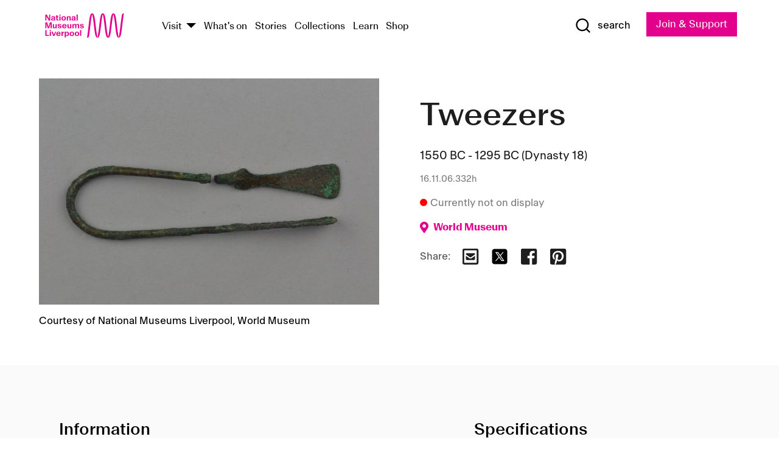

--- FILE ---
content_type: text/html; charset=utf-8
request_url: https://www.liverpoolmuseums.org.uk/artifact/tweezers-10
body_size: 5770
content:
<!DOCTYPE html><html><head><meta charSet="utf-8"/><meta name="viewport" content="width=device-width"/><title>Tweezers | National Museums Liverpool</title><meta name="title" content="Tweezers | National Museums Liverpool"/><meta name="description" content="Bronze strip bent over forming a tweezers with round part and wider ends. One end broken off. Both pieces marked 16.11.06.332 in black. Catalogue card entry: &quot;Two pairs of bronze tweezers, lth. .09 m. Ends broadly splayed out. One broken the other intact&quot;. Accession register entry 16 November 1906, no. 332 “Bronze instruments: two pair and part of a pair of tweezers, one broken; razor, two knives; one chisel?, and piece of plating with punctured design. Esna XVIII Dynasty”. 1906 annual report p. 53 &quot;bronze instruments (332)&quot;."/><meta name="url" content="https://www.liverpoolmuseums.org.uk/artifact/tweezers-10"/><meta property="og:site_name" content="National Museums Liverpool"/><meta property="og:type" content="Artifact"/><meta property="og:url" content="https://www.liverpoolmuseums.org.uk/artifact/tweezers-10"/><meta property="og:title" content="Tweezers"/><meta property="og:description" content="Bronze strip bent over forming a tweezers with round part and wider ends. One end broken off. Both pieces marked 16.11.06.332 in black. Catalogue card entry: &quot;Two pairs of bronze tweezers, lth. .09 m. Ends broadly splayed out. One broken the other intact&quot;. Accession register entry 16 November 1906, no. 332 “Bronze instruments: two pair and part of a pair of tweezers, one broken; razor, two knives; one chisel?, and piece of plating with punctured design. Esna XVIII Dynasty”. 1906 annual report p. 53 &quot;bronze instruments (332)&quot;."/><meta name="twitter:card" content="summary"/><meta name="twitter:title" content="Tweezers"/><meta name="twitter:site" content="@NML_Muse"/><meta name="twitter:description" content="Bronze strip bent over forming a tweezers with round part and wider ends. One end broken off. Both pieces marked 16.11.06.332 in black. Catalogue card entry: &quot;Two pairs of bronze tweezers, lth. .09 m. Ends broadly splayed out. One broken the other intact&quot;. Accession register entry 16 November 1906, no. 332 “Bronze instruments: two pair and part of a pair of tweezers, one broken; razor, two knives; one chisel?, and piece of plating with punctured design. Esna XVIII Dynasty”. 1906 annual report p. 53 &quot;bronze instruments (332)&quot;."/><meta name="twitter:url" content="https://content.liverpoolmuseums.org.uk/artifact/tweezers-10"/><meta property="og:image" content="https://images.liverpoolmuseums.org.uk/styles/focal_point_4_3/public/import-objects/173966_v0_large.jpg"/><meta property="twitter:image" content="https://images.liverpoolmuseums.org.uk/styles/focal_point_4_3/public/import-objects/173966_v0_large.jpg"/><meta name="next-head-count" content="18"/><script src="https://code.jquery.com/jquery-3.5.1.min.js" integrity="sha256-9/aliU8dGd2tb6OSsuzixeV4y/faTqgFtohetphbbj0=" crossorigin="anonymous"></script><script>
              (function(h,o,t,j,a,r){
              h.hj=h.hj||function(){(h.hj.q=h.hj.q||[]).push(arguments)};
              h._hjSettings={hjid:3219582,hjsv:6};
              a=o.getElementsByTagName('head')[0];
              r=o.createElement('script');r.async=1;
              r.src=t+h._hjSettings.hjid+j+h._hjSettings.hjsv;
              a.appendChild(r);
              })(window,document,'https://static.hotjar.com/c/hotjar-','.js?sv=');</script><meta charSet="utf-8"/><link rel="shortcut icon" type="image/x-icon" href="/static/media/favicon.ico"/><script defer="" src="/static/polyfills/svgxuse.min.js"></script><script defer="" src="/static/polyfills/unorm.js"></script><script type="text/javascript">
              _linkedin_partner_id = "6740986";
              window._linkedin_data_partner_ids = window._linkedin_data_partner_ids || [];
              window._linkedin_data_partner_ids.push(_linkedin_partner_id);
            </script><script type="text/javascript">
              (function(l) {
                if (!l) {
                  window.lintrk = function(a, b) { window.lintrk.q.push([a, b]) };
                  window.lintrk.q = [];
                }
                var s = document.getElementsByTagName("script")[0];
                var b = document.createElement("script");
                b.type = "text/javascript";
                b.async = true;
                b.src = "https://snap.licdn.com/li.lms-analytics/insight.min.js";
                s.parentNode.insertBefore(b, s);
              })(window.lintrk);
            </script><noscript><img height="1" width="1" style="display:none" alt="" src="https://px.ads.linkedin.com/collect/?pid=6740986&amp;fmt=gif"/></noscript><link rel="preload" href="/_next/static/css/69a650e1c8d9085a.css" as="style"/><link rel="stylesheet" href="/_next/static/css/69a650e1c8d9085a.css" data-n-g=""/><noscript data-n-css=""></noscript><script defer="" nomodule="" src="/_next/static/chunks/polyfills-c67a75d1b6f99dc8.js"></script><script src="/_next/static/chunks/webpack-d1c608b21d57c472.js" defer=""></script><script src="/_next/static/chunks/framework-d5719ebbbcec5741.js" defer=""></script><script src="/_next/static/chunks/main-c52fcc867bd80df0.js" defer=""></script><script src="/_next/static/chunks/pages/_app-7f8f327192b1f6d2.js" defer=""></script><script src="/_next/static/chunks/75fc9c18-40134325ca6388e2.js" defer=""></script><script src="/_next/static/chunks/2c796e83-7ab690b33a6e2cb9.js" defer=""></script><script src="/_next/static/chunks/26770aaf-e5f75a4589951ba5.js" defer=""></script><script src="/_next/static/chunks/3b9d1622-cb3530196cc04533.js" defer=""></script><script src="/_next/static/chunks/743-6d2ab5d15195f4e7.js" defer=""></script><script src="/_next/static/chunks/853-e7cd37543176a7fa.js" defer=""></script><script src="/_next/static/chunks/278-d902f176211b92d6.js" defer=""></script><script src="/_next/static/chunks/666-3027421fdb5bb7ce.js" defer=""></script><script src="/_next/static/chunks/253-6ee1b430ae4cf66d.js" defer=""></script><script src="/_next/static/chunks/794-f3cae7ad91cb5d07.js" defer=""></script><script src="/_next/static/chunks/2-0d3590ccee6ee82f.js" defer=""></script><script src="/_next/static/chunks/259-887a894390c5e056.js" defer=""></script><script src="/_next/static/chunks/563-79256bec02dde020.js" defer=""></script><script src="/_next/static/chunks/153-4abe4a3e6b4be9e9.js" defer=""></script><script src="/_next/static/chunks/493-b61572e3b7ce598d.js" defer=""></script><script src="/_next/static/chunks/pages/drupal-2abfd4e1db51d38e.js" defer=""></script><script src="/_next/static/ASqhmMd104crkElboZQNn/_buildManifest.js" defer=""></script><script src="/_next/static/ASqhmMd104crkElboZQNn/_ssgManifest.js" defer=""></script><style id="__jsx-897211111">a.jsx-897211111{font-size:1.6rem;}</style><style id="__jsx-2139125512">.button--mailchimp-submit.jsx-2139125512{white-space:nowrap;}</style><style id="__jsx-4154269630">.page-transition-enter{opacity:0;-webkit-transform:translate3d(0,5px,0);-ms-transform:translate3d(0,5px,0);transform:translate3d(0,5px,0);}.page-transition-enter-active{opacity:1;-webkit-transform:translate3d(0,0,0);-ms-transform:translate3d(0,0,0);transform:translate3d(0,0,0);-webkit-transition:opacity 200ms,-webkit-transform 200ms;-webkit-transition:opacity 200ms,transform 200ms;transition:opacity 200ms,transform 200ms;}.page-transition-exit{opacity:1;}.page-transition-exit-active{opacity:0;-webkit-transition:opacity 200ms;transition:opacity 200ms;}</style></head><body><noscript><iframe title="GTM" src="https://www.googletagmanager.com/ns.html?id=GTM-TH4M7B" height="0" width="0" style="display:none;visibility:hidden"></iframe></noscript><div id="__next"><div id="all" class="jsx-4154269630"><header class="section header header--primary" role="banner"><div class="u--in u--lane"><div class="columns is-mobile is-vcentered"><div class="column is-narrow is-hidden-desktop"><button type="button" aria-controls="navi" class="burger burger--squeeze" aria-label="toggle site navigation" aria-expanded="false" data-behaviour="toggle-visibility"><div class="burger__lines" aria-hidden="true"></div><span class="visuallyhidden">toggle site navigation</span></button></div><div class="column is-narrow"><a class="nml-logo" href="/"><span class="nml-logo__small"><img src="/static/images/logos/nml-rhodamine-large.svg" alt="National Museums Liverpool - Homepage"/></span><span class="nml-logo__text vh">National Museums Liverpool</span></a></div><div class="column"><div id="navi" class=""><div class="columns is-gapless is-desktop is-vcentered"><div class="column"><nav id="nav--primary" class="nav nav--primary nav--cms" role="navigation" itemscope="" itemType="https://schema.org/SiteNavigationElement" aria-label="Primary navigation"><h2 class="">Main menu</h2><ul class="menu"><li class="menu__item menu__item--parent
            
            "><a href="/visit">Visit</a><button type="button" aria-controls="subnav" aria-haspopup="true" aria-expanded="false" aria-label="Show Venues" class="toggle toggle--arrow" data-behaviour="toggle-visibility"><span class="visuallyhidden">show venues</span></button><div class="menu__subnav search--hide" id="subnav" aria-hidden="true"><div class="u--lane"><div class="venues venues--text"><a class="venue logo" aria-label="Museum of Liverpool" href="/museum-of-liverpool">Museum of Liverpool</a><a class="venue logo" aria-label="World Museum" href="/world-museum">World Museum</a><a class="venue logo" aria-label="International Slavery Museum" href="/international-slavery-museum">International Slavery Museum</a><a class="venue logo" aria-label="Maritime Museum" href="/maritime-museum">Maritime Museum</a><a class="venue logo" aria-label="Walker Art Gallery" href="/walker-art-gallery">Walker Art Gallery</a><a class="venue logo" aria-label="Sudley House" href="/sudley-house">Sudley House</a><a class="venue logo" aria-label="Lady Lever Art Gallery" href="/lady-lever-art-gallery">Lady Lever Art Gallery</a></div></div></div></li><li class="menu__item "><a href="/whatson">What&#x27;s on</a></li><li class="menu__item "><a href="/stories">Stories</a></li><li class="menu__item "><a href="/collections">Collections</a></li><li class="menu__item "><a href="/learn/schools-home">Learn</a></li><li class="menu__item"><a href="https://national-museums-liverpool.myshopify.com">Shop</a></li></ul></nav></div><div class="column is-narrow is-hidden-touch"><button type="button" aria-controls="search" aria-expanded="false" aria-label="Show Search" class="show-search-toggle toggle" data-behaviour="toggle-visibility"><span class="toggle__icon"><svg xmlns="http://www.w3.org/2000/svg" xmlns:xlink="http://www.w3.org/1999/xlink" class="svg svg--icon" aria-hidden="true" focusable="false"><use xlink:href="/static/images/sprite.svg#glyph-search"></use></svg></span><span class="toggle__text"><span class="visuallyhidden">toggle</span>search</span></button></div></div></div></div><div class="column is-narrow"><a type="button" class="jsx-897211111 button button--special " href="/join-and-support"><span class="jsx-897211111 button__label">Join &amp; Support</span><span class="jsx-897211111 button__triangle"></span></a></div></div></div></header><main class="jsx-4154269630"><div class="page-transition-enter"><section class="section section--artifact section--alt"><div class="u--in u--lane"><div class="section__body"><div class="columns is-variable is-7 is-desktop"><div class="column"><section class="section section--alt"><div class="u--in u--lane"><div><h1 class="h--1">Tweezers</h1><div class="placard__info"></div><div class="placard__uuid">16.11.06.332h</div><div></div><div class="placard__info placard__info--share"></div></div><h3 class="artifact__section-header">Information</h3><div class="cms"><div class="section__intro" style="white-space:pre-wrap">Bronze strip bent over forming a tweezers with round part and wider ends. One end broken off. Both pieces marked 16.11.06.332 in black. 


Catalogue card entry: "Two pairs of bronze tweezers, lth. .09 m. Ends broadly splayed out. One broken the other intact". 
Accession register entry 16 November 1906, no. 332 “Bronze instruments: two pair and part of a pair of tweezers, one broken; razor, two knives; one chisel?, and piece of plating with punctured design. Esna XVIII Dynasty”. 1906 annual report p. 53 "bronze instruments (332)".</div></div></div></section></div><div class="column is-5-desktop"><div class="artifact__accordion u--in u--lane"></div></div></div></div></div></section></div></main><footer><section class="section section--venues"><div class="u--in u--lane"><div class="venues "><a class="venue logo" aria-label="Museum of Liverpool" href="/museum-of-liverpool"><svg xmlns="http://www.w3.org/2000/svg" xmlns:xlink="http://www.w3.org/1999/xlink" class="svg svg--icon" aria-hidden="true" focusable="false"><use xlink:href="/static/images/sprite.svg#glyph-venue-ml--v"></use></svg></a><a class="venue logo" aria-label="World Museum" href="/world-museum"><svg xmlns="http://www.w3.org/2000/svg" xmlns:xlink="http://www.w3.org/1999/xlink" class="svg svg--icon" aria-hidden="true" focusable="false"><use xlink:href="/static/images/sprite.svg#glyph-venue-wm--v"></use></svg></a><a class="venue logo" aria-label="International Slavery Museum" href="/international-slavery-museum"><svg xmlns="http://www.w3.org/2000/svg" xmlns:xlink="http://www.w3.org/1999/xlink" class="svg svg--icon" aria-hidden="true" focusable="false"><use xlink:href="/static/images/sprite.svg#glyph-venue-is--v"></use></svg></a><a class="venue logo" aria-label="Maritime Museum" href="/maritime-museum"><svg xmlns="http://www.w3.org/2000/svg" xmlns:xlink="http://www.w3.org/1999/xlink" class="svg svg--icon" aria-hidden="true" focusable="false"><use xlink:href="/static/images/sprite.svg#glyph-venue-mm--v"></use></svg></a><a class="venue logo" aria-label="Walker Art Gallery" href="/walker-art-gallery"><svg xmlns="http://www.w3.org/2000/svg" xmlns:xlink="http://www.w3.org/1999/xlink" class="svg svg--icon" aria-hidden="true" focusable="false"><use xlink:href="/static/images/sprite.svg#glyph-venue-wa--v"></use></svg></a><a class="venue logo" aria-label="Sudley House" href="/sudley-house"><svg xmlns="http://www.w3.org/2000/svg" xmlns:xlink="http://www.w3.org/1999/xlink" class="svg svg--icon" aria-hidden="true" focusable="false"><use xlink:href="/static/images/sprite.svg#glyph-venue-sh--v"></use></svg></a><a class="venue logo" aria-label="Lady Lever Art Gallery" href="/lady-lever-art-gallery"><svg xmlns="http://www.w3.org/2000/svg" xmlns:xlink="http://www.w3.org/1999/xlink" class="svg svg--icon" aria-hidden="true" focusable="false"><use xlink:href="/static/images/sprite.svg#glyph-venue-ll--v"></use></svg></a></div></div></section><section class="section section--bigfoot"><div class="u--in u--lane"><div class="bigfoot"><div class="columns is-mobile is-multiline"><div class="column is-half-touch"><span class="bigfoot__heading">About</span></div><div class="column is-half-touch"><span class="bigfoot__heading">Support</span></div><div class="column is-half-touch"><span class="bigfoot__heading">Resource</span></div><div class="column is-half-touch"><span class="bigfoot__heading">Venue hire</span></div><div class="column is-4-desktop is-full-touch"><span class="bigfoot__heading">Stay in touch</span><p>Receive news about National Museums Liverpool, exhibitions, events and more.</p><fieldset class="jsx-2139125512"><legend aria-hidden="true" class="jsx-2139125512 visuallyhidden">Email Signup</legend><div class="jsx-2139125512 email-input"><label for="email-signup" class="jsx-2139125512 visuallyhidden">Email Address</label><a href="/sign-up" class="jsx-2139125512"><button type="submit" class="jsx-2139125512 button button--solid button--mailchimp-submit">Sign up</button></a></div></fieldset></div></div><div class="bigfoot__social"><div class="social-channels"><div class="columns is-centered"><div class="column is-narrow"><a href="https://www.youtube.com/user/NMLWebTeam" class="channel channel--youtube"><span class="channel__icon"><svg xmlns="http://www.w3.org/2000/svg" xmlns:xlink="http://www.w3.org/1999/xlink" class="svg svg--icon" aria-hidden="true" focusable="false"><use xlink:href="/static/images/sprite.svg#glyph-youtube"></use></svg></span><span class="channel__name">Subscribe to our YouTube Channel</span></a></div></div></div></div></div></div></section><section class="section section--colophon"><div class="u--in u--lane"><div class="colophon"><div class="columns is-mobile"><div class="column has-text-centered-touch"><p>© <!-- -->2026<!-- --> National Museums Liverpool. All rights reserved.</p></div><div class="column has-text-centered-touch is-narrow"><ul class="foot_links"><li><a href="/privacy">Privacy</a></li><li><a href="/modern-slavery-statement">Modern Slavery Statement</a></li><li><a href="/cookies">Cookies</a></li><li><a href="/accessibility">Accessibility Statement</a></li></ul></div></div></div></div></section></footer><button type="button" id="back-to-top" class="" aria-label="Back to top"><svg xmlns="http://www.w3.org/2000/svg" xmlns:xlink="http://www.w3.org/1999/xlink" class="svg svg--icon" aria-hidden="true" focusable="false"><use xlink:href="/static/images/sprite.svg#glyph-arrow-up"></use></svg></button></div></div><script id="__NEXT_DATA__" type="application/json">{"props":{"pageProps":{"data":{"type":"node--artifact","id":"12c8f73a-c8a4-4c3d-9cc7-de1c8fc84404","links":{"self":{"href":"https://content.liverpoolmuseums.org.uk/jsonapi/node/artifact/12c8f73a-c8a4-4c3d-9cc7-de1c8fc84404?resourceVersion=id%3A123547"},"working-copy":{"href":"https://content.liverpoolmuseums.org.uk/jsonapi/node/artifact/12c8f73a-c8a4-4c3d-9cc7-de1c8fc84404?resourceVersion=rel%3Aworking-copy"}},"attributes":{"drupal_internal__nid":101539,"drupal_internal__vid":123547,"langcode":"en","revision_timestamp":"2022-03-21T12:35:22+00:00","status":true,"title":"Tweezers","created":"2022-03-21T12:35:22+00:00","changed":"2023-04-24T16:59:34+00:00","promote":true,"sticky":false,"default_langcode":true,"revision_translation_affected":true,"moderation_state":null,"metatag":null,"metatag_normalized":[{"tag":"meta","attributes":{"name":"title","content":"Tweezers | National Museums Liverpool"}},{"tag":"meta","attributes":{"name":"description","content":"Bronze strip bent over forming a tweezers with round part and wider ends. One end broken off. Both pieces marked 16.11.06.332 in black. Catalogue card entry: \"Two pairs of bronze tweezers, lth. .09 m. Ends broadly splayed out. One broken the other intact\". Accession register entry 16 November 1906, no. 332 “Bronze instruments: two pair and part of a pair of tweezers, one broken; razor, two knives; one chisel?, and piece of plating with punctured design. Esna XVIII Dynasty”. 1906 annual report p. 53 \"bronze instruments (332)\"."}},{"tag":"link","attributes":{"rel":"canonical","href":"https://www.liverpoolmuseums.org.uk/artifact/tweezers-10"}},{"tag":"meta","attributes":{"property":"og:site_name","content":"National Museums Liverpool"}},{"tag":"meta","attributes":{"property":"og:type","content":"Artifact"}},{"tag":"meta","attributes":{"property":"og:url","content":"https://www.liverpoolmuseums.org.uk/artifact/tweezers-10"}},{"tag":"meta","attributes":{"property":"og:title","content":"Tweezers"}},{"tag":"meta","attributes":{"property":"og:description","content":"Bronze strip bent over forming a tweezers with round part and wider ends. One end broken off. Both pieces marked 16.11.06.332 in black. Catalogue card entry: \"Two pairs of bronze tweezers, lth. .09 m. Ends broadly splayed out. One broken the other intact\". Accession register entry 16 November 1906, no. 332 “Bronze instruments: two pair and part of a pair of tweezers, one broken; razor, two knives; one chisel?, and piece of plating with punctured design. Esna XVIII Dynasty”. 1906 annual report p. 53 \"bronze instruments (332)\"."}},{"tag":"meta","attributes":{"name":"twitter:card","content":"summary"}},{"tag":"meta","attributes":{"name":"twitter:title","content":"Tweezers"}},{"tag":"meta","attributes":{"name":"twitter:site","content":"@NML_Muse"}},{"tag":"meta","attributes":{"name":"twitter:description","content":"Bronze strip bent over forming a tweezers with round part and wider ends. One end broken off. Both pieces marked 16.11.06.332 in black. Catalogue card entry: \"Two pairs of bronze tweezers, lth. .09 m. Ends broadly splayed out. One broken the other intact\". Accession register entry 16 November 1906, no. 332 “Bronze instruments: two pair and part of a pair of tweezers, one broken; razor, two knives; one chisel?, and piece of plating with punctured design. Esna XVIII Dynasty”. 1906 annual report p. 53 \"bronze instruments (332)\"."}},{"tag":"meta","attributes":{"name":"twitter:url","content":"https://content.liverpoolmuseums.org.uk/artifact/tweezers-10"}}],"path":{"alias":"/artifact/tweezers-10","pid":7442900,"langcode":"en"},"publish_on":null,"unpublish_on":null,"publish_state":null,"unpublish_state":null,"field_collector":"Liverpool University Institute of Archaeology","field_credit_line":"Gift of the Egyptian Excavations Committee of the Institute of Archaeology, Liverpool","field_culture":"New Kingdom","field_datecollected":"1906","field_date_collected":"1550 BC - 1295 BC (Dynasty 18)","field_description":"Bronze strip bent over forming a tweezers with round part and wider ends. One end broken off. Both pieces marked 16.11.06.332 in black. \n\n\nCatalogue card entry: \"Two pairs of bronze tweezers, lth. .09 m. Ends broadly splayed out. One broken the other intact\". \nAccession register entry 16 November 1906, no. 332 “Bronze instruments: two pair and part of a pair of tweezers, one broken; razor, two knives; one chisel?, and piece of plating with punctured design. Esna XVIII Dynasty”. 1906 annual report p. 53 \"bronze instruments (332)\".","field_display_on":null,"field_inscription":null,"field_itemname":"Personal Object","field_legal_status":"PERMANENT COLLECTION","field_locationname":"Item not currently on display","field_maker":null,"field_materials":"Bronze","field_measurements":"Overall: 91 mm x 25 mm x 11 mm","field_meta_tags":null,"field_mimsy_id":"738573","field_note":null,"field_number":"16.11.06.332h","field_on_display":false,"field_other_numbers":[],"field_other_people":[],"field_other_places":[],"field_placecollected":"Africa: Northern Africa: Egypt: Esna","field_placemade":null,"field_provenance":["Egyptian Excavations Committee of the University of Liverpool Institute of Archaeology, Previous owner, Division of Finds, Owned from: 1906, Donation, Owned until: 1906"],"field_publications":[],"field_related_events":[],"field_venue_code":"wm","field_whole_part":"WHOLE"},"relationships":{"node_type":{"data":{"type":"node_type--node_type","id":"56adde85-2bce-4168-95b9-5c731d7a0706","meta":{"drupal_internal__target_id":"artifact"}},"links":{"related":{"href":"https://content.liverpoolmuseums.org.uk/jsonapi/node/artifact/12c8f73a-c8a4-4c3d-9cc7-de1c8fc84404/node_type?resourceVersion=id%3A123547"},"self":{"href":"https://content.liverpoolmuseums.org.uk/jsonapi/node/artifact/12c8f73a-c8a4-4c3d-9cc7-de1c8fc84404/relationships/node_type?resourceVersion=id%3A123547"}}},"revision_uid":{"data":{"type":"user--user","id":"05537a0d-b2f4-450a-b177-04d1cce7cc84","meta":{"drupal_internal__target_id":1}},"links":{"related":{"href":"https://content.liverpoolmuseums.org.uk/jsonapi/node/artifact/12c8f73a-c8a4-4c3d-9cc7-de1c8fc84404/revision_uid?resourceVersion=id%3A123547"},"self":{"href":"https://content.liverpoolmuseums.org.uk/jsonapi/node/artifact/12c8f73a-c8a4-4c3d-9cc7-de1c8fc84404/relationships/revision_uid?resourceVersion=id%3A123547"}}},"uid":{"data":{"type":"user--user","id":"05537a0d-b2f4-450a-b177-04d1cce7cc84","meta":{"drupal_internal__target_id":1}},"links":{"related":{"href":"https://content.liverpoolmuseums.org.uk/jsonapi/node/artifact/12c8f73a-c8a4-4c3d-9cc7-de1c8fc84404/uid?resourceVersion=id%3A123547"},"self":{"href":"https://content.liverpoolmuseums.org.uk/jsonapi/node/artifact/12c8f73a-c8a4-4c3d-9cc7-de1c8fc84404/relationships/uid?resourceVersion=id%3A123547"}}},"field_add_paragraph":{"data":[],"links":{"related":{"href":"https://content.liverpoolmuseums.org.uk/jsonapi/node/artifact/12c8f73a-c8a4-4c3d-9cc7-de1c8fc84404/field_add_paragraph?resourceVersion=id%3A123547"},"self":{"href":"https://content.liverpoolmuseums.org.uk/jsonapi/node/artifact/12c8f73a-c8a4-4c3d-9cc7-de1c8fc84404/relationships/field_add_paragraph?resourceVersion=id%3A123547"}}},"field_collections":{"data":[{"type":"node--collection","id":"176593bb-ff47-4013-8b8a-e419cd66f7ac","meta":{"drupal_internal__target_id":49558}}],"links":{"related":{"href":"https://content.liverpoolmuseums.org.uk/jsonapi/node/artifact/12c8f73a-c8a4-4c3d-9cc7-de1c8fc84404/field_collections?resourceVersion=id%3A123547"},"self":{"href":"https://content.liverpoolmuseums.org.uk/jsonapi/node/artifact/12c8f73a-c8a4-4c3d-9cc7-de1c8fc84404/relationships/field_collections?resourceVersion=id%3A123547"}}},"field_curated_by":{"data":null,"links":{"related":{"href":"https://content.liverpoolmuseums.org.uk/jsonapi/node/artifact/12c8f73a-c8a4-4c3d-9cc7-de1c8fc84404/field_curated_by?resourceVersion=id%3A123547"},"self":{"href":"https://content.liverpoolmuseums.org.uk/jsonapi/node/artifact/12c8f73a-c8a4-4c3d-9cc7-de1c8fc84404/relationships/field_curated_by?resourceVersion=id%3A123547"}}},"field_image_object":{"data":[{"type":"paragraph--object_image","id":"a1bdaed7-b328-4325-93ea-a5daa558eeaf","meta":{"target_revision_id":169675,"drupal_internal__target_id":60676}},{"type":"paragraph--object_image","id":"83a9a63f-f051-4834-86c7-356dc6ed3153","meta":{"target_revision_id":169676,"drupal_internal__target_id":60677}}],"links":{"related":{"href":"https://content.liverpoolmuseums.org.uk/jsonapi/node/artifact/12c8f73a-c8a4-4c3d-9cc7-de1c8fc84404/field_image_object?resourceVersion=id%3A123547"},"self":{"href":"https://content.liverpoolmuseums.org.uk/jsonapi/node/artifact/12c8f73a-c8a4-4c3d-9cc7-de1c8fc84404/relationships/field_image_object?resourceVersion=id%3A123547"}}},"field_interest_categories":{"data":[],"links":{"related":{"href":"https://content.liverpoolmuseums.org.uk/jsonapi/node/artifact/12c8f73a-c8a4-4c3d-9cc7-de1c8fc84404/field_interest_categories?resourceVersion=id%3A123547"},"self":{"href":"https://content.liverpoolmuseums.org.uk/jsonapi/node/artifact/12c8f73a-c8a4-4c3d-9cc7-de1c8fc84404/relationships/field_interest_categories?resourceVersion=id%3A123547"}}},"field_themes":{"data":[],"links":{"related":{"href":"https://content.liverpoolmuseums.org.uk/jsonapi/node/artifact/12c8f73a-c8a4-4c3d-9cc7-de1c8fc84404/field_themes?resourceVersion=id%3A123547"},"self":{"href":"https://content.liverpoolmuseums.org.uk/jsonapi/node/artifact/12c8f73a-c8a4-4c3d-9cc7-de1c8fc84404/relationships/field_themes?resourceVersion=id%3A123547"}}},"field_venue":{"data":{"type":"node--venue","id":"e73885d4-de6b-451a-9f48-e4bdf2994fd0","meta":{"drupal_internal__target_id":16}},"links":{"related":{"href":"https://content.liverpoolmuseums.org.uk/jsonapi/node/artifact/12c8f73a-c8a4-4c3d-9cc7-de1c8fc84404/field_venue?resourceVersion=id%3A123547"},"self":{"href":"https://content.liverpoolmuseums.org.uk/jsonapi/node/artifact/12c8f73a-c8a4-4c3d-9cc7-de1c8fc84404/relationships/field_venue?resourceVersion=id%3A123547"}}}}},"relationships":{"node_type":{"data":{"type":"node_type--node_type","id":"56adde85-2bce-4168-95b9-5c731d7a0706","meta":{"drupal_internal__target_id":"artifact"}},"links":{"related":{"href":"https://content.liverpoolmuseums.org.uk/jsonapi/node/artifact/12c8f73a-c8a4-4c3d-9cc7-de1c8fc84404/node_type?resourceVersion=id%3A123547"},"self":{"href":"https://content.liverpoolmuseums.org.uk/jsonapi/node/artifact/12c8f73a-c8a4-4c3d-9cc7-de1c8fc84404/relationships/node_type?resourceVersion=id%3A123547"}}},"revision_uid":{"data":{"type":"user--user","id":"05537a0d-b2f4-450a-b177-04d1cce7cc84","meta":{"drupal_internal__target_id":1}},"links":{"related":{"href":"https://content.liverpoolmuseums.org.uk/jsonapi/node/artifact/12c8f73a-c8a4-4c3d-9cc7-de1c8fc84404/revision_uid?resourceVersion=id%3A123547"},"self":{"href":"https://content.liverpoolmuseums.org.uk/jsonapi/node/artifact/12c8f73a-c8a4-4c3d-9cc7-de1c8fc84404/relationships/revision_uid?resourceVersion=id%3A123547"}}},"uid":{"data":{"type":"user--user","id":"05537a0d-b2f4-450a-b177-04d1cce7cc84","meta":{"drupal_internal__target_id":1}},"links":{"related":{"href":"https://content.liverpoolmuseums.org.uk/jsonapi/node/artifact/12c8f73a-c8a4-4c3d-9cc7-de1c8fc84404/uid?resourceVersion=id%3A123547"},"self":{"href":"https://content.liverpoolmuseums.org.uk/jsonapi/node/artifact/12c8f73a-c8a4-4c3d-9cc7-de1c8fc84404/relationships/uid?resourceVersion=id%3A123547"}}},"field_add_paragraph":{"data":[],"links":{"related":{"href":"https://content.liverpoolmuseums.org.uk/jsonapi/node/artifact/12c8f73a-c8a4-4c3d-9cc7-de1c8fc84404/field_add_paragraph?resourceVersion=id%3A123547"},"self":{"href":"https://content.liverpoolmuseums.org.uk/jsonapi/node/artifact/12c8f73a-c8a4-4c3d-9cc7-de1c8fc84404/relationships/field_add_paragraph?resourceVersion=id%3A123547"}}},"field_collections":{"data":[{"type":"node--collection","id":"176593bb-ff47-4013-8b8a-e419cd66f7ac","meta":{"drupal_internal__target_id":49558}}],"links":{"related":{"href":"https://content.liverpoolmuseums.org.uk/jsonapi/node/artifact/12c8f73a-c8a4-4c3d-9cc7-de1c8fc84404/field_collections?resourceVersion=id%3A123547"},"self":{"href":"https://content.liverpoolmuseums.org.uk/jsonapi/node/artifact/12c8f73a-c8a4-4c3d-9cc7-de1c8fc84404/relationships/field_collections?resourceVersion=id%3A123547"}}},"field_curated_by":{"data":null,"links":{"related":{"href":"https://content.liverpoolmuseums.org.uk/jsonapi/node/artifact/12c8f73a-c8a4-4c3d-9cc7-de1c8fc84404/field_curated_by?resourceVersion=id%3A123547"},"self":{"href":"https://content.liverpoolmuseums.org.uk/jsonapi/node/artifact/12c8f73a-c8a4-4c3d-9cc7-de1c8fc84404/relationships/field_curated_by?resourceVersion=id%3A123547"}}},"field_image_object":{"data":[{"type":"paragraph--object_image","id":"a1bdaed7-b328-4325-93ea-a5daa558eeaf","meta":{"target_revision_id":169675,"drupal_internal__target_id":60676}},{"type":"paragraph--object_image","id":"83a9a63f-f051-4834-86c7-356dc6ed3153","meta":{"target_revision_id":169676,"drupal_internal__target_id":60677}}],"links":{"related":{"href":"https://content.liverpoolmuseums.org.uk/jsonapi/node/artifact/12c8f73a-c8a4-4c3d-9cc7-de1c8fc84404/field_image_object?resourceVersion=id%3A123547"},"self":{"href":"https://content.liverpoolmuseums.org.uk/jsonapi/node/artifact/12c8f73a-c8a4-4c3d-9cc7-de1c8fc84404/relationships/field_image_object?resourceVersion=id%3A123547"}}},"field_interest_categories":{"data":[],"links":{"related":{"href":"https://content.liverpoolmuseums.org.uk/jsonapi/node/artifact/12c8f73a-c8a4-4c3d-9cc7-de1c8fc84404/field_interest_categories?resourceVersion=id%3A123547"},"self":{"href":"https://content.liverpoolmuseums.org.uk/jsonapi/node/artifact/12c8f73a-c8a4-4c3d-9cc7-de1c8fc84404/relationships/field_interest_categories?resourceVersion=id%3A123547"}}},"field_themes":{"data":[],"links":{"related":{"href":"https://content.liverpoolmuseums.org.uk/jsonapi/node/artifact/12c8f73a-c8a4-4c3d-9cc7-de1c8fc84404/field_themes?resourceVersion=id%3A123547"},"self":{"href":"https://content.liverpoolmuseums.org.uk/jsonapi/node/artifact/12c8f73a-c8a4-4c3d-9cc7-de1c8fc84404/relationships/field_themes?resourceVersion=id%3A123547"}}},"field_venue":{"data":{"type":"node--venue","id":"e73885d4-de6b-451a-9f48-e4bdf2994fd0","meta":{"drupal_internal__target_id":16}},"links":{"related":{"href":"https://content.liverpoolmuseums.org.uk/jsonapi/node/artifact/12c8f73a-c8a4-4c3d-9cc7-de1c8fc84404/field_venue?resourceVersion=id%3A123547"},"self":{"href":"https://content.liverpoolmuseums.org.uk/jsonapi/node/artifact/12c8f73a-c8a4-4c3d-9cc7-de1c8fc84404/relationships/field_venue?resourceVersion=id%3A123547"}}}},"venueRef":"e73885d4-de6b-451a-9f48-e4bdf2994fd0","paragraphs":[],"included":[{"type":"paragraph--object_image","id":"a1bdaed7-b328-4325-93ea-a5daa558eeaf","links":{"self":{"href":"https://content.liverpoolmuseums.org.uk/jsonapi/paragraph/object_image/a1bdaed7-b328-4325-93ea-a5daa558eeaf?resourceVersion=id%3A169675"},"working-copy":{"href":"https://content.liverpoolmuseums.org.uk/jsonapi/paragraph/object_image/a1bdaed7-b328-4325-93ea-a5daa558eeaf?resourceVersion=rel%3Aworking-copy"}},"attributes":{"drupal_internal__id":60676,"drupal_internal__revision_id":169675,"langcode":"en","status":true,"created":"2022-03-21T12:36:17+00:00","parent_id":"101539","parent_type":"node","parent_field_name":"field_image_object","behavior_settings":[],"default_langcode":true,"revision_translation_affected":true,"field_accession_number":"173966","field_date_last_updated":"06/01/2022","field_media_image_url":"public://import-objects/173966_v0_large.jpg","field_photography_credit_line":"Courtesy of National Museums Liverpool, World Museum"},"relationships":{"paragraph_type":{"data":{"type":"paragraphs_type--paragraphs_type","id":"6081752c-cc65-44a6-bd34-2b68cced5b05","meta":{"drupal_internal__target_id":"object_image"}},"links":{"related":{"href":"https://content.liverpoolmuseums.org.uk/jsonapi/paragraph/object_image/a1bdaed7-b328-4325-93ea-a5daa558eeaf/paragraph_type?resourceVersion=id%3A169675"},"self":{"href":"https://content.liverpoolmuseums.org.uk/jsonapi/paragraph/object_image/a1bdaed7-b328-4325-93ea-a5daa558eeaf/relationships/paragraph_type?resourceVersion=id%3A169675"}}},"field_media_image":{"data":[{"type":"media--image","id":"f0f5b2a0-5cef-4cce-8e3d-22cf50471bf0","meta":{"drupal_internal__target_id":94733}}],"links":{"related":{"href":"https://content.liverpoolmuseums.org.uk/jsonapi/paragraph/object_image/a1bdaed7-b328-4325-93ea-a5daa558eeaf/field_media_image?resourceVersion=id%3A169675"},"self":{"href":"https://content.liverpoolmuseums.org.uk/jsonapi/paragraph/object_image/a1bdaed7-b328-4325-93ea-a5daa558eeaf/relationships/field_media_image?resourceVersion=id%3A169675"}}}}},{"type":"paragraph--object_image","id":"83a9a63f-f051-4834-86c7-356dc6ed3153","links":{"self":{"href":"https://content.liverpoolmuseums.org.uk/jsonapi/paragraph/object_image/83a9a63f-f051-4834-86c7-356dc6ed3153?resourceVersion=id%3A169676"},"working-copy":{"href":"https://content.liverpoolmuseums.org.uk/jsonapi/paragraph/object_image/83a9a63f-f051-4834-86c7-356dc6ed3153?resourceVersion=rel%3Aworking-copy"}},"attributes":{"drupal_internal__id":60677,"drupal_internal__revision_id":169676,"langcode":"en","status":true,"created":"2022-03-21T12:36:17+00:00","parent_id":"101539","parent_type":"node","parent_field_name":"field_image_object","behavior_settings":[],"default_langcode":true,"revision_translation_affected":true,"field_accession_number":"173967","field_date_last_updated":"06/01/2022","field_media_image_url":"public://import-objects/173967_v0_large.jpg","field_photography_credit_line":"Courtesy of National Museums Liverpool, World Museum"},"relationships":{"paragraph_type":{"data":{"type":"paragraphs_type--paragraphs_type","id":"6081752c-cc65-44a6-bd34-2b68cced5b05","meta":{"drupal_internal__target_id":"object_image"}},"links":{"related":{"href":"https://content.liverpoolmuseums.org.uk/jsonapi/paragraph/object_image/83a9a63f-f051-4834-86c7-356dc6ed3153/paragraph_type?resourceVersion=id%3A169676"},"self":{"href":"https://content.liverpoolmuseums.org.uk/jsonapi/paragraph/object_image/83a9a63f-f051-4834-86c7-356dc6ed3153/relationships/paragraph_type?resourceVersion=id%3A169676"}}},"field_media_image":{"data":[{"type":"media--image","id":"533417c4-27b1-4833-a1f6-6801d57282a8","meta":{"drupal_internal__target_id":94734}}],"links":{"related":{"href":"https://content.liverpoolmuseums.org.uk/jsonapi/paragraph/object_image/83a9a63f-f051-4834-86c7-356dc6ed3153/field_media_image?resourceVersion=id%3A169676"},"self":{"href":"https://content.liverpoolmuseums.org.uk/jsonapi/paragraph/object_image/83a9a63f-f051-4834-86c7-356dc6ed3153/relationships/field_media_image?resourceVersion=id%3A169676"}}}}}],"metatags":[{"content":"Tweezers | National Museums Liverpool","name":"title"},{"content":"Bronze strip bent over forming a tweezers with round part and wider ends. One end broken off. Both pieces marked 16.11.06.332 in black. Catalogue card entry: \"Two pairs of bronze tweezers, lth. .09 m. Ends broadly splayed out. One broken the other intact\". Accession register entry 16 November 1906, no. 332 “Bronze instruments: two pair and part of a pair of tweezers, one broken; razor, two knives; one chisel?, and piece of plating with punctured design. Esna XVIII Dynasty”. 1906 annual report p. 53 \"bronze instruments (332)\".","name":"description"},{"name":"url","content":"https://www.liverpoolmuseums.org.uk/artifact/tweezers-10"},{"content":"National Museums Liverpool","property":"og:site_name"},{"content":"Artifact","property":"og:type"},{"content":"https://www.liverpoolmuseums.org.uk/artifact/tweezers-10","property":"og:url"},{"content":"Tweezers","property":"og:title"},{"content":"Bronze strip bent over forming a tweezers with round part and wider ends. One end broken off. Both pieces marked 16.11.06.332 in black. Catalogue card entry: \"Two pairs of bronze tweezers, lth. .09 m. Ends broadly splayed out. One broken the other intact\". Accession register entry 16 November 1906, no. 332 “Bronze instruments: two pair and part of a pair of tweezers, one broken; razor, two knives; one chisel?, and piece of plating with punctured design. Esna XVIII Dynasty”. 1906 annual report p. 53 \"bronze instruments (332)\".","property":"og:description"},{"content":"summary","name":"twitter:card"},{"content":"Tweezers","name":"twitter:title"},{"content":"@NML_Muse","name":"twitter:site"},{"content":"Bronze strip bent over forming a tweezers with round part and wider ends. One end broken off. Both pieces marked 16.11.06.332 in black. Catalogue card entry: \"Two pairs of bronze tweezers, lth. .09 m. Ends broadly splayed out. One broken the other intact\". Accession register entry 16 November 1906, no. 332 “Bronze instruments: two pair and part of a pair of tweezers, one broken; razor, two knives; one chisel?, and piece of plating with punctured design. Esna XVIII Dynasty”. 1906 annual report p. 53 \"bronze instruments (332)\".","name":"twitter:description"},{"content":"https://content.liverpoolmuseums.org.uk/artifact/tweezers-10","name":"twitter:url"}]}},"page":"/drupal","query":{"reqPath":"/artifact/tweezers-10","nodeType":"node--artifact"},"buildId":"ASqhmMd104crkElboZQNn","isFallback":false,"customServer":true,"gip":true,"appGip":true,"scriptLoader":[]}</script></body></html>

--- FILE ---
content_type: application/javascript; charset=UTF-8
request_url: https://www.liverpoolmuseums.org.uk/_next/static/chunks/666-3027421fdb5bb7ce.js
body_size: 5350
content:
(self.webpackChunk_N_E=self.webpackChunk_N_E||[]).push([[666],{36808:function(e,t,n){var r,o;!function(i){if(void 0===(o="function"===typeof(r=i)?r.call(t,n,t,e):r)||(e.exports=o),!0,e.exports=i(),!!0){var a=window.Cookies,c=window.Cookies=i();c.noConflict=function(){return window.Cookies=a,c}}}((function(){function e(){for(var e=0,t={};e<arguments.length;e++){var n=arguments[e];for(var r in n)t[r]=n[r]}return t}function t(e){return e.replace(/(%[0-9A-Z]{2})+/g,decodeURIComponent)}return function n(r){function o(){}function i(t,n,i){if("undefined"!==typeof document){"number"===typeof(i=e({path:"/"},o.defaults,i)).expires&&(i.expires=new Date(1*new Date+864e5*i.expires)),i.expires=i.expires?i.expires.toUTCString():"";try{var a=JSON.stringify(n);/^[\{\[]/.test(a)&&(n=a)}catch(l){}n=r.write?r.write(n,t):encodeURIComponent(String(n)).replace(/%(23|24|26|2B|3A|3C|3E|3D|2F|3F|40|5B|5D|5E|60|7B|7D|7C)/g,decodeURIComponent),t=encodeURIComponent(String(t)).replace(/%(23|24|26|2B|5E|60|7C)/g,decodeURIComponent).replace(/[\(\)]/g,escape);var c="";for(var u in i)i[u]&&(c+="; "+u,!0!==i[u]&&(c+="="+i[u].split(";")[0]));return document.cookie=t+"="+n+c}}function a(e,n){if("undefined"!==typeof document){for(var o={},i=document.cookie?document.cookie.split("; "):[],a=0;a<i.length;a++){var c=i[a].split("="),u=c.slice(1).join("=");n||'"'!==u.charAt(0)||(u=u.slice(1,-1));try{var l=t(c[0]);if(u=(r.read||r)(u,l)||t(u),n)try{u=JSON.parse(u)}catch(f){}if(o[l]=u,e===l)break}catch(f){}}return e?o[e]:o}}return o.set=i,o.get=function(e){return a(e,!1)},o.getJSON=function(e){return a(e,!0)},o.remove=function(t,n){i(t,"",e(n,{expires:-1}))},o.defaults={},o.withConverter=n,o}((function(){}))}))},50542:function(e,t,n){"use strict";n.d(t,{ZP:function(){return pe}});var r={};n.r(r),n.d(r,{addTrackers:function(){return $},default:function(){return ce},event:function(){return ne},exception:function(){return re},ga:function(){return Q},initialize:function(){return H},modalview:function(){return ee},outboundLink:function(){return ie},pageview:function(){return Y},plugin:function(){return oe},send:function(){return X},set:function(){return W},testModeAPI:function(){return ae},timing:function(){return te}});var o=n(67294),i=n(45697),a=n.n(i);function c(e){console.warn("[react-ga]",e)}function u(e){return u="function"==typeof Symbol&&"symbol"==typeof Symbol.iterator?function(e){return typeof e}:function(e){return e&&"function"==typeof Symbol&&e.constructor===Symbol&&e!==Symbol.prototype?"symbol":typeof e},u(e)}var l=["to","target"];function f(e,t){var n=Object.keys(e);if(Object.getOwnPropertySymbols){var r=Object.getOwnPropertySymbols(e);t&&(r=r.filter((function(t){return Object.getOwnPropertyDescriptor(e,t).enumerable}))),n.push.apply(n,r)}return n}function s(e){for(var t=1;t<arguments.length;t++){var n=null!=arguments[t]?arguments[t]:{};t%2?f(Object(n),!0).forEach((function(t){O(e,t,n[t])})):Object.getOwnPropertyDescriptors?Object.defineProperties(e,Object.getOwnPropertyDescriptors(n)):f(Object(n)).forEach((function(t){Object.defineProperty(e,t,Object.getOwnPropertyDescriptor(n,t))}))}return e}function p(e,t){if(null==e)return{};var n,r,o=function(e,t){if(null==e)return{};var n,r,o={},i=Object.keys(e);for(r=0;r<i.length;r++)n=i[r],t.indexOf(n)>=0||(o[n]=e[n]);return o}(e,t);if(Object.getOwnPropertySymbols){var i=Object.getOwnPropertySymbols(e);for(r=0;r<i.length;r++)n=i[r],t.indexOf(n)>=0||Object.prototype.propertyIsEnumerable.call(e,n)&&(o[n]=e[n])}return o}function g(e,t){if(!(e instanceof t))throw new TypeError("Cannot call a class as a function")}function y(e,t){for(var n=0;n<t.length;n++){var r=t[n];r.enumerable=r.enumerable||!1,r.configurable=!0,"value"in r&&(r.writable=!0),Object.defineProperty(e,r.key,r)}}function b(e,t){return b=Object.setPrototypeOf?Object.setPrototypeOf.bind():function(e,t){return e.__proto__=t,e},b(e,t)}function d(e){var t=function(){if("undefined"===typeof Reflect||!Reflect.construct)return!1;if(Reflect.construct.sham)return!1;if("function"===typeof Proxy)return!0;try{return Boolean.prototype.valueOf.call(Reflect.construct(Boolean,[],(function(){}))),!0}catch(e){return!1}}();return function(){var n,r=h(e);if(t){var o=h(this).constructor;n=Reflect.construct(r,arguments,o)}else n=r.apply(this,arguments);return v(this,n)}}function v(e,t){if(t&&("object"===u(t)||"function"===typeof t))return t;if(void 0!==t)throw new TypeError("Derived constructors may only return object or undefined");return m(e)}function m(e){if(void 0===e)throw new ReferenceError("this hasn't been initialised - super() hasn't been called");return e}function h(e){return h=Object.setPrototypeOf?Object.getPrototypeOf.bind():function(e){return e.__proto__||Object.getPrototypeOf(e)},h(e)}function O(e,t,n){return t in e?Object.defineProperty(e,t,{value:n,enumerable:!0,configurable:!0,writable:!0}):e[t]=n,e}var w="_blank",j=function(e){!function(e,t){if("function"!==typeof t&&null!==t)throw new TypeError("Super expression must either be null or a function");e.prototype=Object.create(t&&t.prototype,{constructor:{value:e,writable:!0,configurable:!0}}),Object.defineProperty(e,"prototype",{writable:!1}),t&&b(e,t)}(a,e);var t,n,r,i=d(a);function a(){var e;g(this,a);for(var t=arguments.length,n=new Array(t),r=0;r<t;r++)n[r]=arguments[r];return O(m(e=i.call.apply(i,[this].concat(n))),"handleClick",(function(t){var n=e.props,r=n.target,o=n.eventLabel,i=n.to,c=n.onClick,u=n.trackerNames,l={label:o},f=r!==w,s=!(t.ctrlKey||t.shiftKey||t.metaKey||1===t.button);f&&s?(t.preventDefault(),a.trackLink(l,(function(){window.location.href=i}),u)):a.trackLink(l,(function(){}),u),c&&c(t)})),e}return t=a,(n=[{key:"render",value:function(){var e=this.props,t=e.to,n=e.target,r=s(s({},p(e,l)),{},{target:n,href:t,onClick:this.handleClick});return n===w&&(r.rel="".concat(r.rel?r.rel:""," noopener noreferrer").trim()),delete r.eventLabel,delete r.trackerNames,o.createElement("a",r)}}])&&y(t.prototype,n),r&&y(t,r),Object.defineProperty(t,"prototype",{writable:!1}),a}(o.Component);O(j,"trackLink",(function(){c("ga tracking not enabled")})),j.propTypes={eventLabel:a().string.isRequired,target:a().string,to:a().string,onClick:a().func,trackerNames:a().arrayOf(a().string)},j.defaultProps={target:null,to:null,onClick:null,trackerNames:null};function k(e){return"string"===typeof(t=e)&&-1!==t.indexOf("@")?(c("This arg looks like an email address, redacting."),"REDACTED (Potential Email Address)"):e;var t}function P(e){return e&&e.toString().replace(/^\s+|\s+$/g,"")}var S=/^(a|an|and|as|at|but|by|en|for|if|in|nor|of|on|or|per|the|to|vs?\.?|via)$/i;function A(e){return P(e).replace(/[A-Za-z0-9\u00C0-\u00FF]+[^\s-]*/g,(function(e,t,n){return t>0&&t+e.length!==n.length&&e.search(S)>-1&&":"!==n.charAt(t-2)&&("-"!==n.charAt(t+e.length)||"-"===n.charAt(t-1))&&n.charAt(t-1).search(/[^\s-]/)<0?e.toLowerCase():e.substr(1).search(/[A-Z]|\../)>-1?e:e.charAt(0).toUpperCase()+e.substr(1)}))}var C=!1;function E(e){console.info("[react-ga]",e)}var x=[],D={calls:x,ga:function(){for(var e=arguments.length,t=new Array(e),n=0;n<e;n++)t[n]=arguments[n];x.push([].concat(t))},resetCalls:function(){x.length=0}},N=["category","action","label","value","nonInteraction","transport"];function T(e,t){if(null==e)return{};var n,r,o=function(e,t){if(null==e)return{};var n,r,o={},i=Object.keys(e);for(r=0;r<i.length;r++)n=i[r],t.indexOf(n)>=0||(o[n]=e[n]);return o}(e,t);if(Object.getOwnPropertySymbols){var i=Object.getOwnPropertySymbols(e);for(r=0;r<i.length;r++)n=i[r],t.indexOf(n)>=0||Object.prototype.propertyIsEnumerable.call(e,n)&&(o[n]=e[n])}return o}function q(e,t){var n=Object.keys(e);if(Object.getOwnPropertySymbols){var r=Object.getOwnPropertySymbols(e);t&&(r=r.filter((function(t){return Object.getOwnPropertyDescriptor(e,t).enumerable}))),n.push.apply(n,r)}return n}function I(e,t,n){return t in e?Object.defineProperty(e,t,{value:n,enumerable:!0,configurable:!0,writable:!0}):e[t]=n,e}function L(e){return L="function"==typeof Symbol&&"symbol"==typeof Symbol.iterator?function(e){return typeof e}:function(e){return e&&"function"==typeof Symbol&&e.constructor===Symbol&&e!==Symbol.prototype?"symbol":typeof e},L(e)}function R(e){return function(e){if(Array.isArray(e))return _(e)}(e)||function(e){if("undefined"!==typeof Symbol&&null!=e[Symbol.iterator]||null!=e["@@iterator"])return Array.from(e)}(e)||function(e,t){if(!e)return;if("string"===typeof e)return _(e,t);var n=Object.prototype.toString.call(e).slice(8,-1);"Object"===n&&e.constructor&&(n=e.constructor.name);if("Map"===n||"Set"===n)return Array.from(e);if("Arguments"===n||/^(?:Ui|I)nt(?:8|16|32)(?:Clamped)?Array$/.test(n))return _(e,t)}(e)||function(){throw new TypeError("Invalid attempt to spread non-iterable instance.\nIn order to be iterable, non-array objects must have a [Symbol.iterator]() method.")}()}function _(e,t){(null==t||t>e.length)&&(t=e.length);for(var n=0,r=new Array(t);n<t;n++)r[n]=e[n];return r}var J="undefined"===typeof window||"undefined"===typeof document,B=!1,U=!0,z=!1,F=!0,G=!0,M=function(){var e;return z?D.ga.apply(D,arguments):!J&&(window.ga?(e=window).ga.apply(e,arguments):c("ReactGA.initialize must be called first or GoogleAnalytics should be loaded manually"))};function Z(e){return function(){var e=arguments.length>0&&void 0!==arguments[0]?arguments[0]:"",t=!(arguments.length>2&&void 0!==arguments[2])||arguments[2],n=e||"";return arguments.length>1&&void 0!==arguments[1]&&arguments[1]&&(n=A(e)),t&&(n=k(n)),n}(e,U,G)}function K(e){for(var t=arguments.length,n=new Array(t>1?t-1:0),r=1;r<t;r++)n[r-1]=arguments[r];var o=n[0];"string"===typeof o?(!F&&Array.isArray(e)||M.apply(void 0,n),Array.isArray(e)&&e.forEach((function(e){M.apply(void 0,R(["".concat(e,".").concat(o)].concat(n.slice(1))))}))):c("ga command must be a string")}function V(e,t){e?t&&(t.debug&&!0===t.debug&&(B=!0),!1===t.titleCase&&(U=!1),!1===t.redactEmail&&(G=!1),t.useExistingGa)||(t&&t.gaOptions?M("create",e,t.gaOptions):M("create",e,"auto")):c("gaTrackingID is required in initialize()")}function $(e,t){return Array.isArray(e)?e.forEach((function(e){"object"===L(e)?V(e.trackingId,e):c("All configs must be an object")})):V(e,t),!0}function H(e,t){if(t&&!0===t.testMode)z=!0;else{if(J)return;t&&!0===t.standardImplementation||function(e){if(!C){C=!0;var t="https://www.google-analytics.com/analytics.js";e&&e.gaAddress?t=e.gaAddress:e&&e.debug&&(t="https://www.google-analytics.com/analytics_debug.js");var n,r,o,i,a,c,u,l=e&&e.onerror;n=window,r=document,o="script",i=t,a="ga",n.GoogleAnalyticsObject=a,n.ga=n.ga||function(){(n.ga.q=n.ga.q||[]).push(arguments)},n.ga.l=1*new Date,c=r.createElement(o),u=r.getElementsByTagName(o)[0],c.async=1,c.src=i,c.onerror=l,u.parentNode.insertBefore(c,u)}}(t)}F=!t||"boolean"!==typeof t.alwaysSendToDefaultTracker||t.alwaysSendToDefaultTracker,$(e,t)}function Q(){for(var e=arguments.length,t=new Array(e),n=0;n<e;n++)t[n]=arguments[n];return t.length>0&&(M.apply(void 0,t),B&&(E("called ga('arguments');"),E("with arguments: ".concat(JSON.stringify(t))))),window.ga}function W(e,t){e?"object"===L(e)?(0===Object.keys(e).length&&c("empty `fieldsObject` given to .set()"),K(t,"set",e),B&&(E("called ga('set', fieldsObject);"),E("with fieldsObject: ".concat(JSON.stringify(e))))):c("Expected `fieldsObject` arg to be an Object"):c("`fieldsObject` is required in .set()")}function X(e,t){K(t,"send",e),B&&(E("called ga('send', fieldObject);"),E("with fieldObject: ".concat(JSON.stringify(e))),E("with trackers: ".concat(JSON.stringify(t))))}function Y(e,t,n){if(e){var r=P(e);if(""!==r){var o={};if(n&&(o.title=n),K(t,"send",function(e){for(var t=1;t<arguments.length;t++){var n=null!=arguments[t]?arguments[t]:{};t%2?q(Object(n),!0).forEach((function(t){I(e,t,n[t])})):Object.getOwnPropertyDescriptors?Object.defineProperties(e,Object.getOwnPropertyDescriptors(n)):q(Object(n)).forEach((function(t){Object.defineProperty(e,t,Object.getOwnPropertyDescriptor(n,t))}))}return e}({hitType:"pageview",page:r},o)),B){E("called ga('send', 'pageview', path);");var i="";n&&(i=" and title: ".concat(n)),E("with path: ".concat(r).concat(i))}}else c("path cannot be an empty string in .pageview()")}else c("path is required in .pageview()")}function ee(e,t){if(e){var n,r="/"===(n=P(e)).substring(0,1)?n.substring(1):n;if(""!==r){var o="/modal/".concat(r);K(t,"send","pageview",o),B&&(E("called ga('send', 'pageview', path);"),E("with path: ".concat(o)))}else c("modalName cannot be an empty string or a single / in .modalview()")}else c("modalName is required in .modalview(modalName)")}function te(){var e=arguments.length>0&&void 0!==arguments[0]?arguments[0]:{},t=e.category,n=e.variable,r=e.value,o=e.label,i=arguments.length>1&&void 0!==arguments[1]?arguments[1]:void 0;if(t&&n&&"number"===typeof r){var a={hitType:"timing",timingCategory:Z(t),timingVar:Z(n),timingValue:r};o&&(a.timingLabel=Z(o)),X(a,i)}else c("args.category, args.variable AND args.value are required in timing() AND args.value has to be a number")}function ne(){var e=arguments.length>0&&void 0!==arguments[0]?arguments[0]:{},t=e.category,n=e.action,r=e.label,o=e.value,i=e.nonInteraction,a=e.transport,u=T(e,N),l=arguments.length>1&&void 0!==arguments[1]?arguments[1]:void 0;if(t&&n){var f={hitType:"event",eventCategory:Z(t),eventAction:Z(n)};r&&(f.eventLabel=Z(r)),"undefined"!==typeof o&&("number"!==typeof o?c("Expected `args.value` arg to be a Number."):f.eventValue=o),"undefined"!==typeof i&&("boolean"!==typeof i?c("`args.nonInteraction` must be a boolean."):f.nonInteraction=i),"undefined"!==typeof a&&("string"!==typeof a?c("`args.transport` must be a string."):(-1===["beacon","xhr","image"].indexOf(a)&&c("`args.transport` must be either one of these values: `beacon`, `xhr` or `image`"),f.transport=a)),Object.keys(u).filter((function(e){return"dimension"===e.substr(0,"dimension".length)})).forEach((function(e){f[e]=u[e]})),Object.keys(u).filter((function(e){return"metric"===e.substr(0,"metric".length)})).forEach((function(e){f[e]=u[e]})),X(f,l)}else c("args.category AND args.action are required in event()")}function re(e,t){var n=e.description,r=e.fatal,o={hitType:"exception"};n&&(o.exDescription=Z(n)),"undefined"!==typeof r&&("boolean"!==typeof r?c("`args.fatal` must be a boolean."):o.exFatal=r),X(o,t)}var oe={require:function(e,t,n){if(e){var r=P(e);if(""!==r){var o=n?"".concat(n,".require"):"require";if(t){if("object"!==L(t))return void c("Expected `options` arg to be an Object");0===Object.keys(t).length&&c("Empty `options` given to .require()"),Q(o,r,t),B&&E("called ga('require', '".concat(r,"', ").concat(JSON.stringify(t)))}else Q(o,r),B&&E("called ga('require', '".concat(r,"');"))}else c("`name` cannot be an empty string in .require()")}else c("`name` is required in .require()")},execute:function(e,t){for(var n,r,o=arguments.length,i=new Array(o>2?o-2:0),a=2;a<o;a++)i[a-2]=arguments[a];if(1===i.length?n=i[0]:(r=i[0],n=i[1]),"string"!==typeof e)c("Expected `pluginName` arg to be a String.");else if("string"!==typeof t)c("Expected `action` arg to be a String.");else{var u="".concat(e,":").concat(t);n=n||null,r&&n?(Q(u,r,n),B&&(E("called ga('".concat(u,"');")),E('actionType: "'.concat(r,'" with payload: ').concat(JSON.stringify(n))))):n?(Q(u,n),B&&(E("called ga('".concat(u,"');")),E("with payload: ".concat(JSON.stringify(n))))):(Q(u),B&&E("called ga('".concat(u,"');")))}}};function ie(e,t,n){if("function"===typeof t)if(e&&e.label){var r={hitType:"event",eventCategory:"Outbound",eventAction:"Click",eventLabel:Z(e.label)},o=!1,i=setTimeout((function(){o=!0,t()}),250);r.hitCallback=function(){clearTimeout(i),o||t()},X(r,n)}else c("args.label is required in outboundLink()");else c("hitCallback function is required")}var ae=D,ce={initialize:H,ga:Q,set:W,send:X,pageview:Y,modalview:ee,timing:te,event:ne,exception:re,plugin:oe,outboundLink:ie,testModeAPI:D};function ue(e,t){var n=Object.keys(e);if(Object.getOwnPropertySymbols){var r=Object.getOwnPropertySymbols(e);t&&(r=r.filter((function(t){return Object.getOwnPropertyDescriptor(e,t).enumerable}))),n.push.apply(n,r)}return n}function le(e){for(var t=1;t<arguments.length;t++){var n=null!=arguments[t]?arguments[t]:{};t%2?ue(Object(n),!0).forEach((function(t){fe(e,t,n[t])})):Object.getOwnPropertyDescriptors?Object.defineProperties(e,Object.getOwnPropertyDescriptors(n)):ue(Object(n)).forEach((function(t){Object.defineProperty(e,t,Object.getOwnPropertyDescriptor(n,t))}))}return e}function fe(e,t,n){return t in e?Object.defineProperty(e,t,{value:n,enumerable:!0,configurable:!0,writable:!0}):e[t]=n,e}j.origTrackLink=j.trackLink,j.trackLink=ie;var se=j,pe=le(le({},r),{},{OutboundLink:se})}}]);